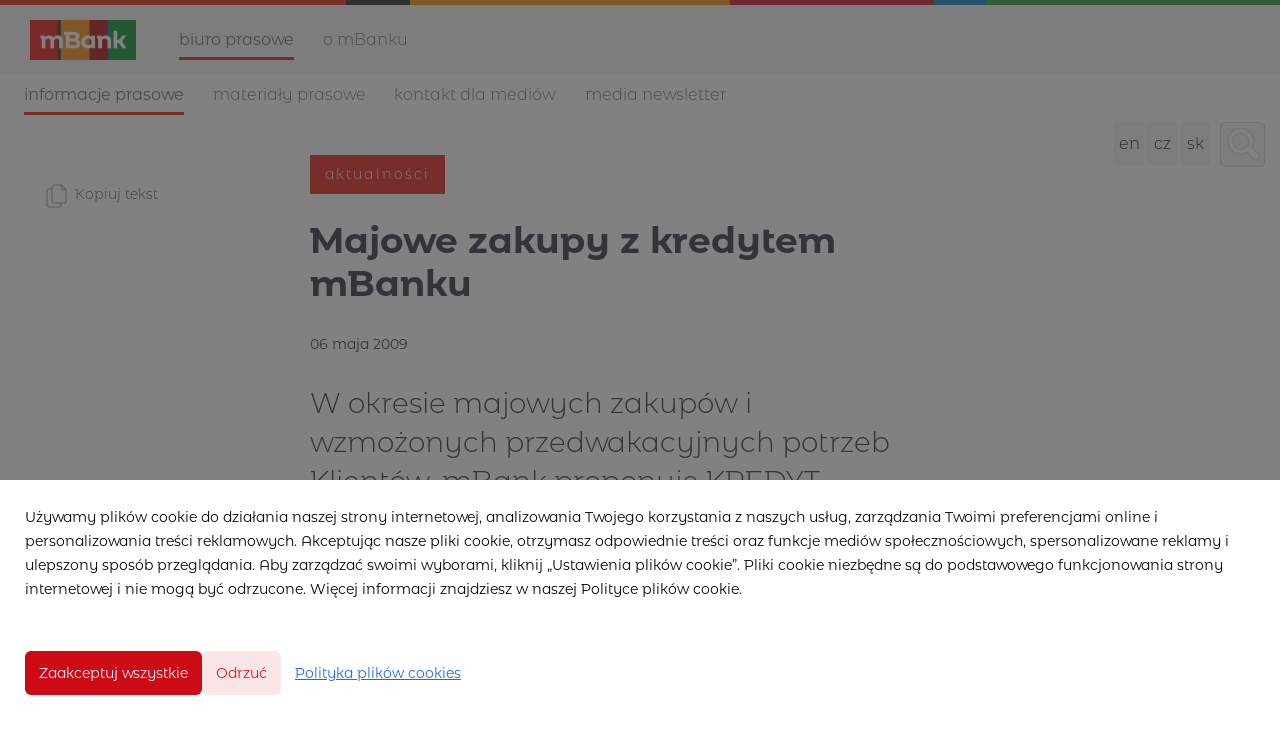

--- FILE ---
content_type: image/svg+xml
request_url: https://pl.media.mbank.pl/assets/customs/mbank_5104/copy-425672bef3c3ddbcdaf7554664e7eb45fbb01f49acedd2524ce97fedac74810b.svg
body_size: 736
content:
<?xml version="1.0" encoding="UTF-8"?>
<svg width="24px" height="24px" viewBox="0 0 24 24" version="1.1" xmlns="http://www.w3.org/2000/svg" xmlns:xlink="http://www.w3.org/1999/xlink">
    <!-- Generator: Sketch 49.1 (51147) - http://www.bohemiancoding.com/sketch -->
    <title>copy</title>
    <desc>Created with Sketch.</desc>
    <defs></defs>
    <g id="Page-1" stroke="none" stroke-width="1" fill="none" fill-rule="evenodd">
        <g id="icons_mBank_01" transform="translate(-573.000000, -718.000000)" fill="#959595" fill-rule="nonzero">
            <g id="copy" transform="translate(573.000000, 718.000000)">
                <g id="copy_icon-copy" transform="translate(1.000000, 0.000000)">
                    <path d="M15.3612381,0.5 C15.4920483,0.5 15.6176494,0.551263373 15.7111016,0.642794794 L20.3498635,5.18621479 C20.445886,5.28026379 20.5,5.40901185 20.5,5.54341999 L20.5,17.2595819 C20.5,18.4953357 19.4740353,19.5 18.2235315,19.5 L7.77523743,19.5 C6.52486273,19.5 5.5,18.4954549 5.5,17.2595819 L5.5,2.73921201 C5.5,1.50430321 6.52510598,0.5 7.77523743,0.5 L15.3612381,0.5 Z M15.157166,1.5 L7.77523743,1.5 C7.07285392,1.5 6.5,2.06122882 6.5,2.73921201 L6.5,17.2595819 C6.5,17.9386387 7.07271525,18.5 7.77523743,18.5 L18.2235315,18.5 C18.9263918,18.5 19.5,17.9383007 19.5,17.2595819 L19.5,5.75357446 L15.157166,1.5 Z" id="Stroke-11"></path>
                    <path d="M5.98671615,4.5 C6.26285853,4.5 6.48671615,4.72385763 6.48671615,5 C6.48671615,5.27614237 6.26285853,5.5 5.98671615,5.5 L2.77523743,5.5 C2.07285392,5.5 1.5,6.06122882 1.5,6.73921201 L1.5,21.2595819 C1.5,21.9386387 2.07271525,22.5 2.77523743,22.5 L13.2235315,22.5 C13.9263918,22.5 14.5,21.9383007 14.5,21.2595819 L14.5,19.0012033 C14.5,18.7250609 14.7238576,18.5012033 15,18.5012033 C15.2761424,18.5012033 15.5,18.7250609 15.5,19.0012033 L15.5,21.2595819 C15.5,22.4953357 14.4740353,23.5 13.2235315,23.5 L2.77523743,23.5 C1.52486273,23.5 0.5,22.4954549 0.5,21.2595819 L0.5,6.73921201 C0.5,5.50430321 1.52510598,4.5 2.77523743,4.5 L5.98671615,4.5 Z" id="Stroke-11"></path>
                    <path d="M14.7672654,1.08082378 C14.7672654,0.80468141 14.9911231,0.580823785 15.2672654,0.580823785 C15.5434078,0.580823785 15.7672654,0.80468141 15.7672654,1.08082378 L15.7672654,4.23326917 C15.7672654,4.99417681 15.9756674,5.19407126 16.7678406,5.19407126 L19.7593338,5.19407126 C20.0354762,5.19407126 20.2593338,5.41792889 20.2593338,5.69407126 C20.2593338,5.97021364 20.0354762,6.19407126 19.7593338,6.19407126 L16.7678406,6.19407126 C15.432492,6.19407126 14.7672654,5.55510491 14.7672654,4.23326917 L14.7672654,1.08082378 Z" id="Stroke-15"></path>
                </g>
            </g>
        </g>
    </g>
</svg>